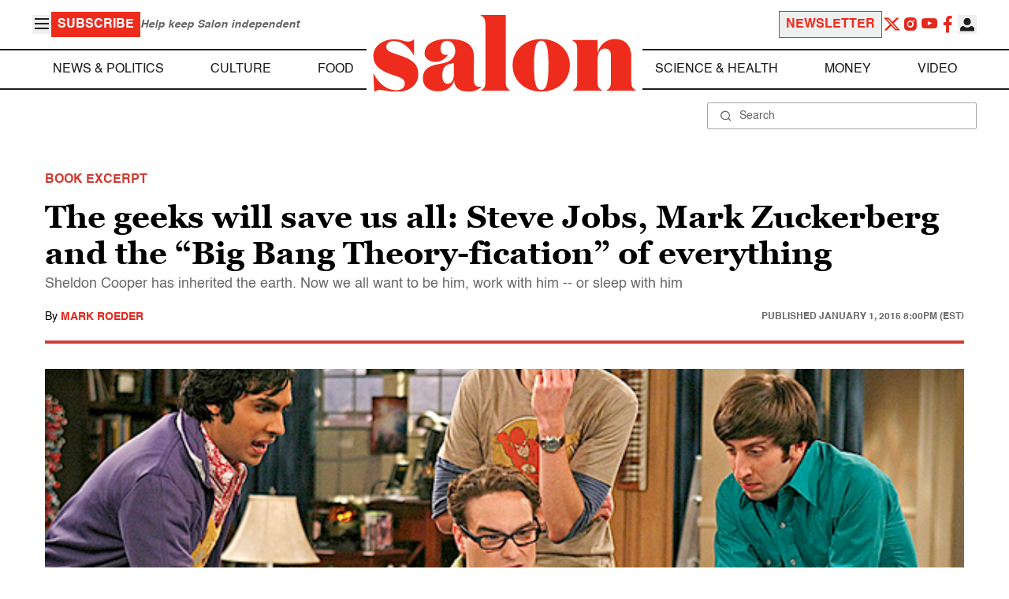

--- FILE ---
content_type: application/javascript; charset=utf-8
request_url: https://fundingchoicesmessages.google.com/f/AGSKWxVvc3xY8Ho1UkIz3ESd7RqtVQCKxyV9722bsyqNGy8F6NWrJpJhEQrBojKdz8DCDYgS6YtabSaBUGWRuPldgP-UsCDqf4SW_t_Zn4NFBSzhB3HqOb7wQL1XWgvBksjSKHDYKh43WQ4X7gz5X9ciP9_kJNpPnnH02hz-Zpora9dO9YMy5kbUi6GMiZYA/_/adfr./cdn.ad./lbl_ad./adtech_/banner_ads_
body_size: -1294
content:
window['bbdcdccd-5b8e-4ece-970a-d542952a6fe1'] = true;